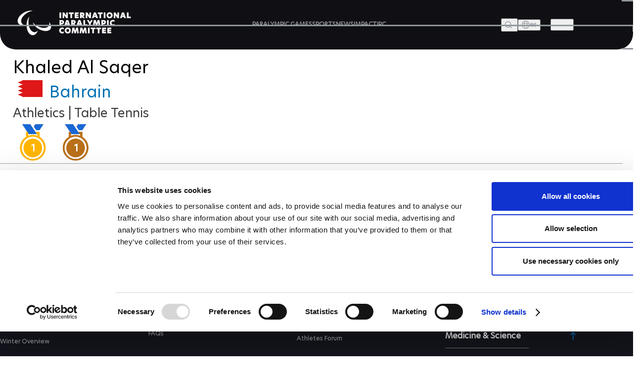

--- FILE ---
content_type: text/javascript
request_url: https://www.paralympic.org/sites/default/files/js/js_ZhKAEMgWJUzNbbXWnsdir6TqOAiGHGsRsE9MthM4gY4.js
body_size: 4823
content:
/*! js-cookie v3.0.0-rc.0 | MIT */
!function(e,t){"object"==typeof exports&&"undefined"!=typeof module?module.exports=t():"function"==typeof define&&define.amd?define(t):(e=e||self,function(){var r=e.Cookies,n=e.Cookies=t();n.noConflict=function(){return e.Cookies=r,n}}())}(this,function(){"use strict";function e(e){for(var t=1;t<arguments.length;t++){var r=arguments[t];for(var n in r)e[n]=r[n]}return e}var t={read:function(e){return e.replace(/%3B/g,";")},write:function(e){return e.replace(/;/g,"%3B")}};return function r(n,i){function o(r,o,u){if("undefined"!=typeof document){"number"==typeof(u=e({},i,u)).expires&&(u.expires=new Date(Date.now()+864e5*u.expires)),u.expires&&(u.expires=u.expires.toUTCString()),r=t.write(r).replace(/=/g,"%3D"),o=n.write(String(o),r);var c="";for(var f in u)u[f]&&(c+="; "+f,!0!==u[f]&&(c+="="+u[f].split(";")[0]));return document.cookie=r+"="+o+c}}return Object.create({set:o,get:function(e){if("undefined"!=typeof document&&(!arguments.length||e)){for(var r=document.cookie?document.cookie.split("; "):[],i={},o=0;o<r.length;o++){var u=r[o].split("="),c=u.slice(1).join("="),f=t.read(u[0]).replace(/%3D/g,"=");if(i[f]=n.read(c,f),e===f)break}return e?i[e]:i}},remove:function(t,r){o(t,"",e({},r,{expires:-1}))},withAttributes:function(t){return r(this.converter,e({},this.attributes,t))},withConverter:function(t){return r(e({},this.converter,t),this.attributes)}},{attributes:{value:Object.freeze(i)},converter:{value:Object.freeze(n)}})}(t,{path:"/"})});
;
/**
* DO NOT EDIT THIS FILE.
* See the following change record for more information,
* https://www.drupal.org/node/2815083
* @preserve
**/

(function ($, Drupal, cookies) {
  var isFunction = function isFunction(obj) {
    return Object.prototype.toString.call(obj) === '[object Function]';
  };

  var parseCookieValue = function parseCookieValue(value, parseJson) {
    if (value.indexOf('"') === 0) {
      value = value.slice(1, -1).replace(/\\"/g, '"').replace(/\\\\/g, '\\');
    }

    try {
      value = decodeURIComponent(value.replace(/\+/g, ' '));
      return parseJson ? JSON.parse(value) : value;
    } catch (e) {}
  };

  var reader = function reader(cookieValue, cookieName, converter, readUnsanitized, parseJson) {
    var value = readUnsanitized ? cookieValue : parseCookieValue(cookieValue, parseJson);

    if (converter !== undefined && isFunction(converter)) {
      return converter(value, cookieName);
    }

    return value;
  };

  $.cookie = function (key) {
    var value = arguments.length > 1 && arguments[1] !== undefined ? arguments[1] : undefined;
    var options = arguments.length > 2 && arguments[2] !== undefined ? arguments[2] : undefined;

    key = key && !$.cookie.raw ? encodeURIComponent(key) : key;
    if (value !== undefined && !isFunction(value)) {
      var attributes = Object.assign({}, $.cookie.defaults, options);

      if (typeof attributes.expires === 'string' && attributes.expires !== '') {
        attributes.expires = new Date(attributes.expires);
      }

      var cookieSetter = cookies.withConverter({
        write: function write(cookieValue) {
          return encodeURIComponent(cookieValue);
        }
      });

      value = $.cookie.json && !$.cookie.raw ? JSON.stringify(value) : String(value);

      return cookieSetter.set(key, value, attributes);
    }

    var userProvidedConverter = value;
    var cookiesShim = cookies.withConverter({
      read: function read(cookieValue, cookieName) {
        return reader(cookieValue, cookieName, userProvidedConverter, $.cookie.raw, $.cookie.json);
      }
    });

    if (key !== undefined) {
      return cookiesShim.get(key);
    }

    var results = cookiesShim.get();
    Object.keys(results).forEach(function (resultKey) {
      if (results[resultKey] === undefined) {
        delete results[resultKey];
      }
    });

    return results;
  };

  $.cookie.defaults = Object.assign({ path: '' }, cookies.defaults);

  $.cookie.json = false;

  $.cookie.raw = false;

  $.removeCookie = function (key, options) {
    cookies.remove(key, Object.assign({}, $.cookie.defaults, options));
    return !cookies.get(key);
  };
})(jQuery, Drupal, window.Cookies);;
/**
* DO NOT EDIT THIS FILE.
* See the following change record for more information,
* https://www.drupal.org/node/2815083
* @preserve
**/

(function ($, Drupal, window) {
  'use strict';

  var $window = $(window);
  var renewConsentTriggerEventName = 'cookiebotConsentRenew';

  /**
   * Capitalize the first character of a given string.
   *
   * @param {string} string
   *   The string to capitalize the first character of.
   *
   * @return {string}
   *   The string with the first letter capitalized.
   */
  var capitalizeFirstCharacter = function (string) {
    return string[0].toUpperCase() + string.substr(1);
  };

  /**
   * Listens to event of a user accepting the use of cookies.
   *
   * This is also called on every page load when cookies are already accepted.
   */
  $window.on('CookiebotOnAccept', function () {
    Drupal.cookiebot.updateCookies();
  });

  /**
   * Listens to the event of a user declining the use of cookies.
   *
   * This is also called on every page load when cookies are already declined.
   */
  $window.on('CookiebotOnDecline', function () {
    Drupal.cookiebot.updateCookies();
  });

  /**
   * Listens to event of a user wanting to change their cookies consent.
   */
  $window.on(renewConsentTriggerEventName, function () {
    if (typeof Cookiebot === 'undefined') {
      return;
    }

    Cookiebot.renew();
  });

  /**
   * jQuery document ready handler.
   */
  jQuery(function () {
    /*
      See: https://www.drupal.org/project/cookiebot/issues/3091260

      This part is only required when auto-blocking functionality is enabled
      data-blockingmode="auto" (https://www.cookiebot.com/en/developer/).

      If that mode is enabled, all scripts are deferred and Drupals
      attachBehaviors is not executed in any <scripts> element, Cookiebots
      auto-blocking relies on jQuery
      https://www.lullabot.com/articles/understanding-javascript-behaviors-in-drupal
    */
    if(typeof Drupal.cookiebot !== 'undefined' && !Drupal.cookiebot.attachedBehaviorsInAutoBlockingmode){
      Drupal.attachBehaviors(document, Drupal.settings);
      // Set global variable to only execute once on page load
      Drupal.cookiebot.attachedBehaviorsInAutoBlockingmode = true;
    }
  });


  /**
   * Attach Cookiebot renew click event listener.
   *
   * @type {Drupal~behavior}
   */
  Drupal.behaviors.cookiebot = {
    attach: function attach(context) {
      Drupal.cookiebot.updateCookies(context);

      $('.cookiebot-renew', context).once().on('click', function (event) {
        event.preventDefault();
        $window.trigger(renewConsentTriggerEventName);
      });
    }
  };

  /**
   * Updates cookies for Cookiebot.
   *
   * We set our own cookies to be able to provide integration with other Drupal
   * modules, without relying on the cookies of Cookiebot, since those are not
   * part of the public API.
   */
  Drupal.cookiebot = {
    attachedBehaviorsInAutoBlockingmode: false,
    updateCookies: function updateCookies(context) {
      var cookieNames = [
        'necessary',
        'preferences',
        'statistics',
        'marketing'
      ];

      // Set global variable to only execute once on page load
      if (context === document) {
        Drupal.cookiebot.attachedBehaviorsInAutoBlockingmode = true;
      }

      if (typeof Cookiebot === 'undefined' || Cookiebot.consent === void (0)) {
        return;
      }

      $.each(cookieNames, function (index, cookieName) {
        if (Cookiebot.consent[cookieName] === true && $.cookie('cookiebot-consent--' + cookieName) !== '1') {
          $.cookie('cookiebot-consent--' + cookieName, '1', {
            path: '/'
          });
          $window.trigger('cookiebotConsentAccept' + capitalizeFirstCharacter(cookieName));
          return;
        }

        if (Cookiebot.consent[cookieName] === false && $.cookie('cookiebot-consent--' + cookieName) !== '0') {
          $.cookie('cookiebot-consent--' + cookieName, '0', {
            path: '/'
          });
          $window.trigger('cookiebotConsentDecline' + capitalizeFirstCharacter(cookieName));
        }
      });
    }
  };

})(jQuery, Drupal, window);
;

jQuery(window).scroll(function() {
    if (jQuery(this).scrollTop() >= 50) {        // If page is scrolled more than 50px
        jQuery('#return-to-top').fadeIn(200);    // Fade in the arrow
    } else {
        jQuery('#return-to-top').fadeOut(200);   // Else fade out the arrow
    }
});
jQuery('#return-to-top').click(function() {      // When arrow is clicked
    jQuery('body,html').animate({
        scrollTop : 0                       // Scroll to top of body
    }, 500);
});;
/**
* DO NOT EDIT THIS FILE.
* See the following change record for more information,
* https://www.drupal.org/node/2815083
* @preserve
**/

(function ($, Drupal, drupalSettings) {
  $(document).ready(function () {
    $.ajax({
      type: 'POST',
      cache: false,
      url: drupalSettings.statistics.url,
      data: drupalSettings.statistics.data
    });
  });
})(jQuery, Drupal, drupalSettings);;
/**
* DO NOT EDIT THIS FILE.
* See the following change record for more information,
* https://www.drupal.org/node/2815083
* @preserve
**/

(function ($, Drupal, window) {
  function TableResponsive(table) {
    this.table = table;
    this.$table = $(table);
    this.showText = Drupal.t('Show all columns');
    this.hideText = Drupal.t('Hide lower priority columns');

    this.$headers = this.$table.find('th');

    this.$link = $('<button type="button" class="link tableresponsive-toggle"></button>').attr('title', Drupal.t('Show table cells that were hidden to make the table fit within a small screen.')).on('click', $.proxy(this, 'eventhandlerToggleColumns'));

    this.$table.before($('<div class="tableresponsive-toggle-columns"></div>').append(this.$link));

    $(window).on('resize.tableresponsive', $.proxy(this, 'eventhandlerEvaluateColumnVisibility')).trigger('resize.tableresponsive');
  }

  Drupal.behaviors.tableResponsive = {
    attach: function attach(context, settings) {
      var $tables = $(context).find('table.responsive-enabled').once('tableresponsive');
      if ($tables.length) {
        var il = $tables.length;
        for (var i = 0; i < il; i++) {
          TableResponsive.tables.push(new TableResponsive($tables[i]));
        }
      }
    }
  };

  $.extend(TableResponsive, {
    tables: []
  });

  $.extend(TableResponsive.prototype, {
    eventhandlerEvaluateColumnVisibility: function eventhandlerEvaluateColumnVisibility(e) {
      var pegged = parseInt(this.$link.data('pegged'), 10);
      var hiddenLength = this.$headers.filter('.priority-medium:hidden, .priority-low:hidden').length;

      if (hiddenLength > 0) {
        this.$link.show().text(this.showText);
      }

      if (!pegged && hiddenLength === 0) {
        this.$link.hide().text(this.hideText);
      }
    },
    eventhandlerToggleColumns: function eventhandlerToggleColumns(e) {
      e.preventDefault();
      var self = this;
      var $hiddenHeaders = this.$headers.filter('.priority-medium:hidden, .priority-low:hidden');
      this.$revealedCells = this.$revealedCells || $();

      if ($hiddenHeaders.length > 0) {
        $hiddenHeaders.each(function (index, element) {
          var $header = $(this);
          var position = $header.prevAll('th').length;
          self.$table.find('tbody tr').each(function () {
            var $cells = $(this).find('td').eq(position);
            $cells.show();

            self.$revealedCells = $().add(self.$revealedCells).add($cells);
          });
          $header.show();

          self.$revealedCells = $().add(self.$revealedCells).add($header);
        });
        this.$link.text(this.hideText).data('pegged', 1);
      } else {
          this.$revealedCells.hide();

          this.$revealedCells.each(function (index, element) {
            var $cell = $(this);
            var properties = $cell.attr('style').split(';');
            var newProps = [];

            var match = /^display\s*:\s*none$/;
            for (var i = 0; i < properties.length; i++) {
              var prop = properties[i];
              prop.trim();

              var isDisplayNone = match.exec(prop);
              if (isDisplayNone) {
                continue;
              }
              newProps.push(prop);
            }

            $cell.attr('style', newProps.join(';'));
          });
          this.$link.text(this.showText).data('pegged', 0);

          $(window).trigger('resize.tableresponsive');
        }
    }
  });

  Drupal.TableResponsive = TableResponsive;
})(jQuery, Drupal, window);;
(function ($) {
  Drupal.behaviors.accordion = {
    attach: function (context, settings) {
      var $accordionDivs = $(".accordion");
      var $accordionTitles = $("h2.accordion-title");

      // Add class active to the first element of $accordionDivs
      $accordionDivs.first().addClass("active");
      $accordionTitles.first().siblings(".accordion-content").slideDown();
      // Add Listeners to all $accordionTItles
      $accordionTitles.each(function() {
        $(this).once("accordion").click(function() {
          if ($(this).parent().hasClass("active")) {
            $(this).parent().removeClass("active");
            $(this).siblings(".accordion-content").slideUp();
          }
          else {
            // Find the section is active and hide it
            var $prevActive = $(this).parent().siblings('.active');
            $prevActive.removeClass("active");
            $prevActive.find(".accordion-content").slideUp();
            $(this).parent().addClass("active");
            $(this).siblings(".accordion-content").slideDown(400, function() {
              var top = $(this).parent().offset().top;
              if ($(window).scrollTop() > top) {
                // $(window).scrollTop(top);
                $("html,body").animate({scrollTop:top}, 600);
              }
            });
          }
        });
      });
    }
  }
})(jQuery);
;
(function(jQuery, Drupal) {
	"use strict";
	    Drupal.behaviors.eu_cookie_compliance_buttons = {
	        attach: function (context, settings) {
	        	if(jQuery(".agree-button").length ){
	        		jQuery(".agree-button").addClass("eu-cookie-compliance-default-button");
	        		jQuery(".agree-button").removeClass("eu-cookie-compliance-secondary-button");
	        		jQuery(".agree-button").appendTo(jQuery("#popup-buttons"));
	        	}
	        	if(jQuery(".decline-button").length ){
	        		jQuery(".decline-button").addClass("eu-cookie-compliance-secondary-button");
	        		jQuery(".decline-button").removeClass("eu-cookie-compliance-default-button");
	        	}
	        }
	    }
})(jQuery, Drupal);;
function CookiebotCallback_OnAccept() {
    ipcCookie();
}
function CookiebotCallback_OnDecline() {
    ipcCookie();
}
// function CookiebotCallback_OnDialogDisplay() {
//     eraseCookie('cookiebot_reloaded_page');
// }
// function reloadPage(){
// 	var cookie = getCookie('cookiebot_reloaded_page');
// 	if(cookie === null){
// 		setCookie('cookiebot_reloaded_page',1,365);
// 		location.reload();
// 	}
// }
// function setCookie(cname, cvalue, exdays) {
//   var d = new Date();
//   d.setTime(d.getTime() + (exdays*24*60*60*1000));
//   var expires = "expires="+ d.toUTCString();
//   document.cookie = cname + "=" + cvalue + ";" + expires + ";path=/";
// }
// function getCookie(name) {
//     var nameEQ = name + "=";
//     var ca = document.cookie.split(';');
//     for(var i=0;i < ca.length;i++) {
//         var c = ca[i];
//         while (c.charAt(0)==' ') c = c.substring(1,c.length);
//         if (c.indexOf(nameEQ) == 0) return c.substring(nameEQ.length,c.length);
//     }
//     return null;
// }
// function eraseCookie(name) {   
//     document.cookie = name +'=; Path=/; Expires=Thu, 01 Jan 1970 00:00:01 GMT;';
// }

function ipcCookie(){
    let marketingConsent = Cookiebot.consent.marketing;
    if ( ! marketingConsent ) {
        var divsToHide = document.getElementsByClassName('cookiePostembed');
        for(var i = 0; i < divsToHide.length; i++){
            divsToHide[i].style.display = "none"; // depending on what you're doing
        }

    } else {
        var divsToHide = document.getElementsByClassName('cookiePostembed');
        for(var i = 0; i < divsToHide.length; i++){
            divsToHide[i].style.display = "block"; // depending on what you're doing
        }
    }
}

ipcCookie();;


--- FILE ---
content_type: text/plain
request_url: https://www.paralympic.org/metrics/g/collect?v=2&tid=G-EFXW45ME1V&gtm=45je61e1v9239231353z89229636711za20gzb9229636711zd9229636711&_p=1768763708491&gcs=G111&gcd=13t3t3t3t5l1&npa=0&dma=0&gdid=dMWZhNz&cid=195172996.1768763712&ecid=497620210&ul=en-us%40posix&sr=1280x720&_fplc=0&ur=US-OH&frm=0&pscdl=noapi&_eu=AAAAAGA&sst.rnd=1116530601.1768763712&sst.adr=1&sst.us_privacy=1---&sst.tft=1768763708491&sst.lpc=67518352&sst.navt=n&sst.ude=0&sst.sw_exp=1&_s=1&tag_exp=103116026~103200004~104527906~104528501~104684208~104684211~105391253~115495939~115616985~115938466~115938468~116682877~117041587&sid=1768763711&sct=1&seg=0&dl=https%3A%2F%2Fwww.paralympic.org%2Fkhaled-al-saqer-0&dt=Khaled%20Al%20Saqer&_tu=DA&en=page_view&_fv=2&_nsi=1&_ss=1&_c=1&ep.event_id=1768764207962_17687643612416&tfd=5928&richsstsse
body_size: 641
content:
event: message
data: {"send_pixel":["https://analytics.google.com/g/s/collect?dma=0&npa=0&gcs=G111&gcd=13t3t3t3t5l1&gtm=45j91e61e1v9239231353z89229636711z99229636247za20gzb9229636711zd9229636711&tag_exp=103116026~103200004~104527906~104528501~104684208~104684211~105391253~115495939~115616985~115938466~115938468~116682877~117041587&_is_sw=0&_tu=DA&_gsid=EFXW45ME1VWr5-S246pJNix8KD40JFZg"],"options":{}}

event: message
data: {"send_pixel":["https://stats.g.doubleclick.net/g/collect?v=2&dma=0&npa=0&gcs=G111&gcd=13t3t3t3t5l1&tid=G-EFXW45ME1V&cid=75aDuqGzpdhlrVURh3pDqmkFfhNFChehU09s%2FXS%2FDgk%3D.1768763712&gtm=45j91e61e1v9239231353z89229636711z99229636247za20gzb9229636711zd9229636711&tag_exp=103116026~103200004~104527906~104528501~104684208~104684211~105391253~115495939~115616985~115938466~115938468~116682877~117041587&_is_sw=0&_tu=DA&aip=1"],"options":{}}

event: message
data: {"response":{"status_code":200,"body":""}}

